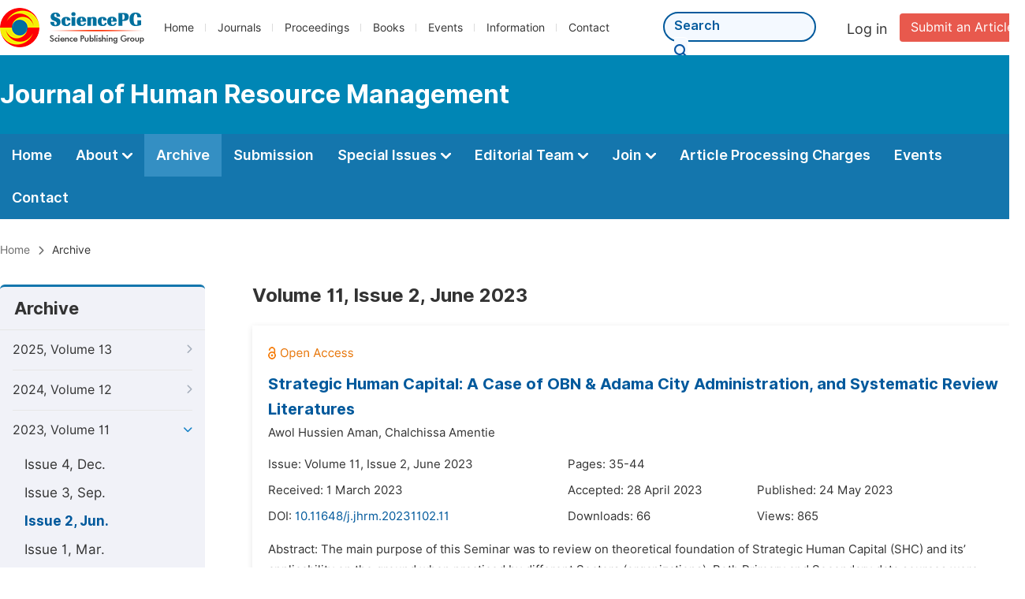

--- FILE ---
content_type: text/html;charset=UTF-8
request_url: http://jhrm.org/archive/1761102
body_size: 67118
content:
<!doctype html>
<html>
<head>
<title>Archive:: Journal of Human Resource Management:: Science Publishing Group</title>
<meta name="description" content="Read the latest articles of Journal of Human Resource Managementat Science Publishing Group.">
<meta name="Keywords" content="Journal of Human Resource Management">
<link rel="stylesheet" href="/js/bootstrap/css/bootstrap.min.css?v=20251023113648">
<head>
    
    
      <meta charset="utf-8">
      <link rel="stylesheet" type="text/css" href="/css/font.min.css?v=20251225090855">
      <link rel="stylesheet" type="text/css" href="/css/common.min.css?v=20251225090855">
      <link rel="stylesheet" type="text/css" href="/css/selectJournalForm.min.css?v=20251225090855">
      <link rel="stylesheet" href="/css/all.min.css?v=20251225090855">
      <script src="/js/jquery-1.11.3.min.js?v=20251225090855"></script>
      <script src="/js/clipboard/clipboard.min.js?v=20251225090855"></script>
      <script src="/js/common.min.js?v=20251225090855"></script>
      <script src="/js/ResizeSensor.js?v=20251225090855"></script>
      <script src="/js/sticky-sidebar.js?v=20251225090855"></script>
      <script src="/js/customsize-validate.min.js?v=20251225090855"></script>

      <script src="/ajax/libs/layer/layer.min.js?v=20251225090855"></script>
      <script src="/ajax/libs/layer/lang/en.min.js?v=20251225090855"></script>
    
    <link rel="stylesheet" type="text/css" href="/journal/css/journal_common.min.css?v=20251225090855">
    <script src="/js/layout/decorator_single_journal.min.js?v=20251225090855"></script>
  
</head>
<script src="/js/bootstrap/js/bootstrap.min.js?v=20251023113648"></script>
<link rel="stylesheet" type="text/css" href="/journal/css/journal_archive.min.css?v=20251023113648">
<script src="/journal/js/journal_archive.min.js?v=20251023113648"></script>

      <link rel="stylesheet" type="text/css" href="/journal/css/downloadValidation.min.css?v=20241122084558">
      <script type="text/javascript" src="/journal/js/downloadValidation.min.js?v=20241122084558"></script>
    
</head>

<body>
	

  <script type="text/javascript">
    if (isShowFeedback()) {
      $(".problem_feedback").show();
    }
  </script>
  <div class="header">
    <div class="spg_item">
      <div class="content clearfix">
        <div class="logo left">
          <a href="http://www.sciencepg.com/" target="_blank"><img src="/img/logo.png"></a>
        </div>
        <div class="spg_nav left">
          <ul>
            <li class="left">
              <a href="http://www.sciencepg.com/" target="_blank">Home</a>
            </li>
            <li class="left">
              <a href="http://www.sciencepg.com/journals/browse-by-subject" target="_blank">Journals</a>
            </li>
            <li class="left">
              <a href="http://www.sciencepg.com/proceedings" target="_blank">Proceedings</a>
            </li>
            <li class="left">
              <a href="http://www.sciencepg.com/books" target="_blank">Books</a>
            </li>
            <li class="left">
              <a href="http://www.sciencepg.com/events" target="_blank">Events</a>
            </li>
            <li class="left">
              <a href="http://www.sciencepg.com/information/for-authors" target="_blank">Information</a>
            </li>
            <li class="left">
              <a href="http://www.sciencepg.com/contact" target="_blank">Contact</a>
            </li>
          </ul>
        </div>
        <div class="submit_item right">
          <a href="/spg-submission" class="submit" target="_blank">Submit an Article</a>
        </div>
        <div class="single_login_item right">
          <div class="single_login_register">
            <a href="https://sso.sciencepg.com/login" target="_blank" class="single_login">
             Log in
            </a>
            <!--
            <span>|</span>
            <a th:href="${commonAddress.ssoPath + 'register'}" target="_blank">
              Register
            </a>
            -->
          </div>
        </div>
        <div class="single_search left">
          <form class="search" action="http://www.sciencepg.com/search-results" type="get" target="_blank">
            <input type="text" placeholder="Search" name="searchWord">
            <button type="submit" class="single_search_btn"><i class="fas fa-search"></i></button>
          </form>
        </div>
        
      </div>
    </div>
  </div>
  
    <div class="journal_item">
      <div class="content position">
        <div class="journal_item_box clearfix">
          <div class="journal_name_item table">
            <div>
              <a href="http://www.jhrm.org" target="_blank"><h3>Journal of Human Resource Management</h3></a>
            </div>
          </div>
          <div class="search_item table" style="display: none;">
            <form class="example" action="/static">
              <input type="text" placeholder="Search title, athors, keyword or doi" name="search">
              <button type="submit"><i class="fas fa-search"></i></button>
            </form>
          </div>
        </div>
      </div>
    </div>
  
  <div class="journal_nav_item">
    <div class="content">
      <ul class="clearfix">
        <li>
          <a class="first_nav" href="/home">Home</a>
        </li>
        <li>
          <a class="first_nav" href="/about">About <img src="/img/tranger.png"></a>
          <div class="journal_second_menu clearfix">
            <div class="col1 left">
              <div class="journal_menu_link">
                <a href="/about">Aims and Scope</a>
              </div>
              <div class="journal_menu_link">
                <a href="/abstracting-and-indexing" style="font-family: &#39;Inter SemiBold&#39;; color: #00aade;">Abstracting and Indexing</a>
              </div>
              <div class="journal_menu_link">
                <a href="/article-processing-charges">Article Processing Charges</a>
              </div>
              <div style="height: 10px;"></div>
              <div class="journal_menu_link">
                <a href="/events">AcademicEvents</a>
              </div>
            </div>
            <div class="col2 left">
              <div class="journal_menu_link">
                <a href="/submission-guidelines">Submission Guidelines</a>
              </div>
              <div class="journal_menu_link">
                <a href="/preparing-manuscript">Preparing Your Manuscript</a>
              </div>
              <div class="journal_menu_link">
                <a href="/supporting-information">Supporting Information</a>
              </div>
              <div class="journal_menu_link">
                <a href="/editorial-process">Editorial Process</a>
              </div>
              <div class="journal_menu_link">
                <a href="/manuscript-transfers">Manuscript Transfers</a>
              </div>
              <div class="journal_menu_link">
                <a href="/promoting-your-publication">Promoting Your Publication</a>
              </div>
            </div>
            <div class="col3 left">
              <div class="journal_menu_link">
                <a href="/peer-review-at-sciencepg">Peer Review at SciencePG</a>
              </div>
              <div class="journal_menu_link">
                <a href="/open-access">Open Access Policy</a>
              </div>
              <div class="journal_menu_link">
                <a href="/copyright">Copyright and Licensing</a>
              </div>
              <div class="journal_menu_link">
                <a href="/publication-ethics">Publication Ethics</a>
              </div>
            </div>
          </div>
        </li>
        <li class="active">
          <a href="/archive" class="first_nav">Archive</a>
        </li>
        <li>
          <a href="/submit-an-article" class="first_nav">Submission</a>
        </li>
        <li>
          <a href="/propose-a-special-issue" class="first_nav">Special Issues <img src="/img/tranger.png"></a>
          <div class="journal_second_menu clearfix">
            <div class="col3 left">
              <div class="journal_menu_link">
                <a href="/special-issue-guidelines">Special Issue Guidelines</a>
              </div>
              <div class="journal_menu_link">
                <a href="/propose-a-special-issue">Propose a Special Issue</a>
              </div>
              
              <div class="journal_menu_link">
                <a href="/published-special-issues">Published Special Issues</a>
              </div>
              <div class="journal_menu_link">
                <a href="/conference-special-issue">Conference Special Issue</a>
              </div>
            </div>
          </div>
        </li>
        <li>
          <a href="/editorial-team" class="first_nav">Editorial Team <img src="/img/tranger.png"></a>
          <div class="journal_second_menu clearfix">
            <div class="col3 left">
              <div class="journal_menu_link">
                
              </div>
              <div class="journal_menu_link">
                
              </div>
              <div class="journal_menu_link">
                
              </div>
              
              <!--
              <div class="journal_menu_link" th:if="${!#lists.isEmpty(editorialBoard.getSeniorsAssociateEditors())}">
                <a th:href="${'/editorial-team#Senior_Associate_Editor'}">Senior Associate Editor<th:block th:if="${editorialBoard.getSeniorsAssociateEditors().size() > 1}">s</th:block></a>
              </div>
              -->
              <div class="journal_menu_link">
                <a href="/editorial-team#Editorial_Board_Member">Editorial Board Members</a>
              </div>
              <div class="journal_menu_link">
                <a href="/editorial-team#Associate_Editor">Associate Editors</a>
              </div>
              <div class="journal_menu_link">
                <a href="/reviewers">Reviewers</a>
              </div>
            </div>
          </div>
        </li>
        <!--
        <li th:class="${(activeTabName == 'Reviewers' ? 'active' : '')}">
          <a th:href="${'/reviewers'}" class="first_nav">Reviewers <img src="/img/tranger.png"></a>
          <div class="journal_second_menu clearfix">
            <div class="col3 left">
              <div class="journal_menu_link">
                <a th:href="${'/reviewers'}">Reviewers</a>
              </div>
              <div class="journal_menu_link">
                <a th:href="${'/join-us#Become_a_Reviewer'}">Become a Reviewer</a>
              </div>
            </div>
          </div>
        </li>-->
        <li>
          <a href="/join-us" class="first_nav">Join <img src="/img/tranger.png"></a>
          <div class="journal_second_menu clearfix">
            <div class="col3 left">
              <div class="journal_menu_link">
                <a href="/join-us#Join_as_Editor-in-Chief">Join as Editor-in-Chief</a>
              </div>
              <div class="journal_menu_link">
                <a href="/join-us#Join_as_Senior_Editor">Join as Senior Editor</a>
              </div>
              <!--
              <div class="journal_menu_link">
                <a th:href="${'/join-us#Join_as_Senior_Associate_Editor'}">Join as Senior Associate Editor</a>
              </div>
              -->
              <div class="journal_menu_link">
                <a href="/join-us#Join_as_Editorial_Board_Member">Join as Editorial Board Member</a>
              </div>
              <div class="journal_menu_link">
                <a href="/join-us#Become_a_Reviewer">Become a Reviewer</a>
              </div>
              <div class="journal_menu_link">
                <a href="/join-us#Launch_a_New_Journal">Launch a New Journal</a>
              </div>
            </div>
          </div>
        </li>
        <li>
          <a href="/article-processing-charges" class="first_nav">Article Processing Charges</a>
        </li>
        <li>
          <a href="/events" class="first_nav">Events</a>
        </li>
        <li>
          <a href="/contact" class="first_nav">Contact</a>
        </li>
      </ul>
    </div>
  </div>

	
  <div class="page_nav_track" id="Back_to_top">
    <div class="content">
      <nav>
        <ul>
          <li>
            <a href="/" class="tohead">Home</a>
          </li>
          <!--<li>
            <span><i class="fas fa-chevron-right"></i></span>
            <a href="/list" class="tohead">SciencePG Journals</a>
          </li>
          <li th:if="${!#strings.isEmpty(journalID)}" th:with="journal=${@spgLayout.getJournalTopInfo(journalID)}">
            <span><i class="fas fa-chevron-right"></i></span>
            <a th:href="${'/home'}" class="tohead" th:text="${journal.getJournalTitle()}">International Journal of Clinical and Experimental Medical Sciences</a>
          </li>-->
          
          
          <li>
            <span><i class="fas fa-chevron-right"></i></span>
            Archive
          </li>
        </ul>
      </nav>
    </div>
  </div>


	<div>
		<div class="content clearfix">
			
			<div class="archive_nav left">
				<div class="archive_nav_title">
					Archive
				</div>
				<ul>
						<li class="archive_li">
							<p class="vol ">
								2025, Volume 13
								<i class="fas fa-chevron-right"></i>
							</p>
							<ol>
								<li class="issue_li">
									<a href="/archive/1761304">Issue 4, Dec.</a>

									
								</li>
								<li class="issue_li">
									<a href="/archive/1761303">Issue 3, Sep.</a>

									
								</li>
								<li class="issue_li">
									<a href="/archive/1761302">Issue 2, Jun.</a>

									
								</li>
								<li class="issue_li">
									<a href="/archive/1761301">Issue 1, Mar.</a>

									
								</li>
							</ol>
						</li>
						<li class="archive_li">
							<p class="vol ">
								2024, Volume 12
								<i class="fas fa-chevron-right"></i>
							</p>
							<ol>
								<li class="issue_li">
									<a href="/archive/1761204">Issue 4, Dec.</a>

									
								</li>
								<li class="issue_li">
									<a href="/archive/1761203">Issue 3, Sep.</a>

									
								</li>
								<li class="issue_li">
									<a href="/archive/1761202">Issue 2, Jun.</a>

									
								</li>
								<li class="issue_li">
									<a href="/archive/1761201">Issue 1, Mar.</a>

									
								</li>
							</ol>
						</li>
						<li class="archive_li">
							<p class="vol vol_active">
								2023, Volume 11
								<i class="fas fa-chevron-down"></i>
							</p>
							<ol style="display:block">
								<li class="issue_li">
									<a href="/archive/1761104">Issue 4, Dec.</a>

									
								</li>
								<li class="issue_li">
									<a href="/archive/1761103">Issue 3, Sep.</a>

									
								</li>
								<li class="issue_li">
									<a href="/archive/1761102"
									   class="issue_active">Issue 2, Jun.</a>

									
								</li>
								<li class="issue_li">
									<a href="/archive/1761101">Issue 1, Mar.</a>

									
								</li>
							</ol>
						</li>
						<li class="archive_li">
							<p class="vol ">
								2022, Volume 10
								<i class="fas fa-chevron-right"></i>
							</p>
							<ol>
								<li class="issue_li">
									<a href="/archive/1761004">Issue 4, Dec.</a>

									
								</li>
								<li class="issue_li">
									<a href="/archive/1761003">Issue 3, Sep.</a>

									
								</li>
								<li class="issue_li">
									<a href="/archive/1761002">Issue 2, Jun.</a>

									
								</li>
								<li class="issue_li">
									<a href="/archive/1761001">Issue 1, Mar.</a>

									
								</li>
							</ol>
						</li>
						<li class="archive_li">
							<p class="vol ">
								2021, Volume 9
								<i class="fas fa-chevron-right"></i>
							</p>
							<ol>
								<li class="issue_li">
									<a href="/archive/1760904">Issue 4, Dec.</a>

									
								</li>
								<li class="issue_li">
									<a href="/archive/1760903">Issue 3, Sep.</a>

									
								</li>
								<li class="issue_li">
									<a href="/archive/1760902">Issue 2, Jun.</a>

									
								</li>
								<li class="issue_li">
									<a href="/archive/1760901">Issue 1, Mar.</a>

									
								</li>
							</ol>
						</li>
						<li class="archive_li">
							<p class="vol ">
								2020, Volume 8
								<i class="fas fa-chevron-right"></i>
							</p>
							<ol>
								<li class="issue_li">
									<a href="/archive/1760804">Issue 4, Dec.</a>

									
								</li>
								<li class="issue_li">
									<a href="/archive/1760803">Issue 3, Sep.</a>

									
								</li>
								<li class="issue_li">
									<a href="/archive/1760802">Issue 2, Jun.</a>

									
								</li>
								<li class="issue_li">
									<a href="/archive/1760801">Issue 1, Mar.</a>

									
								</li>
							</ol>
						</li>
						<li class="archive_li">
							<p class="vol ">
								2019, Volume 7
								<i class="fas fa-chevron-right"></i>
							</p>
							<ol>
								<li class="issue_li">
									<a href="/archive/1760704">Issue 4, Dec.</a>

									
								</li>
								<li class="issue_li">
									<a href="/archive/1760703">Issue 3, Sep.</a>

									
								</li>
								<li class="issue_li">
									<a href="/archive/1760702">Issue 2, Jun.</a>

									
								</li>
								<li class="issue_li">
									<a href="/archive/1760701">Issue 1, Mar.</a>

									
								</li>
							</ol>
						</li>
						<li class="archive_li">
							<p class="vol ">
								2018, Volume 6
								<i class="fas fa-chevron-right"></i>
							</p>
							<ol>
								<li class="issue_li">
									<a href="/archive/1760604">Issue 4, Dec.</a>

									
								</li>
								<li class="issue_li">
									<a href="/archive/1760603">Issue 3, Sep.</a>

									
								</li>
								<li class="issue_li">
									<a href="/archive/1760602">Issue 2, Jun.</a>

									
								</li>
								<li class="issue_li">
									<a href="/archive/1760601">Issue 1, Mar.</a>

									
								</li>
							</ol>
						</li>
						<li class="archive_li">
							<p class="vol ">
								2017, Volume 5
								<i class="fas fa-chevron-right"></i>
							</p>
							<ol>
								<li class="issue_li">
									<a href="/archive/1760506">Issue 6, Dec.</a>

									
								</li>
								<li class="issue_li">
									<a href="/archive/1760505">Issue 5, Oct.</a>

									
								</li>
								<li class="issue_li">
									<a href="/archive/1760504">Issue 4, Aug.</a>

									
								</li>
								<li class="issue_li">
									<a href="/archive/1760503">Issue 3, Jun.</a>

									
								</li>
								<li class="issue_li">
									<a href="/archive/1760502">Issue 2, Apr.</a>

									
								</li>
								<li class="issue_li">
									<a href="/archive/1760501">Issue 1, Feb.</a>

									
								</li>
							</ol>
						</li>
						<li class="archive_li">
							<p class="vol ">
								2016, Volume 4
								<i class="fas fa-chevron-right"></i>
							</p>
							<ol>
								<li class="issue_li">
									<a href="/archive/1760406">Issue 6, Dec.</a>

									
								</li>
								<li class="issue_li">
									<a href="/archive/1760405">Issue 5, Oct.</a>

									
								</li>
								<li class="issue_li">
									<a href="/archive/1760404">Issue 4, Aug.</a>

									
								</li>
								<li class="issue_li">
									<a href="/archive/1760403">Issue 3, Jun.</a>

									
								</li>
								<li class="issue_li">
									<a href="/archive/1760402">Issue 2, Apr.</a>

									
								</li>
								<li class="issue_li">
									<a href="/archive/1760401">Issue 1, Feb.</a>

									
								</li>
							</ol>
						</li>
						<li class="archive_li">
							<p class="vol ">
								2015, Volume 3
								<i class="fas fa-chevron-right"></i>
							</p>
							<ol>
								<li class="issue_li">
									<a href="/archive/1760306">Issue 6, Dec.</a>

									
								</li>
								<li class="issue_li">
									<a href="/archive/1760305">Issue 5, Oct.</a>

									
								</li>
								<li class="issue_li">
									<a href="/archive/1760304">Issue 4, Aug.</a>

									
								</li>
								<li class="issue_li">
									<a href="/archive/1760303">Issue 3, Jun.</a>

									
								</li>
								<li class="issue_li">
									<a href="/archive/1760302">Issue 2, Apr.</a>

									
								</li>
								<li class="issue_li">
									<a href="/archive/176002">Issue 2-1, Apr.</a>

									
								</li>
								<li class="issue_li">
									<a href="/archive/1760301">Issue 1, Feb.</a>

									
								</li>
							</ol>
						</li>
						<li class="archive_li">
							<p class="vol ">
								2014, Volume 2
								<i class="fas fa-chevron-right"></i>
							</p>
							<ol>
								<li class="issue_li">
									<a href="/archive/176001">Issue 6-1, Dec.</a>

									
								</li>
								<li class="issue_li">
									<a href="/archive/1760204">Issue 4, Aug.</a>

									
								</li>
								<li class="issue_li">
									<a href="/archive/1760203">Issue 3, Jun.</a>

									
								</li>
								<li class="issue_li">
									<a href="/archive/1760202">Issue 2, Apr.</a>

									
								</li>
								<li class="issue_li">
									<a href="/archive/1760201">Issue 1, Feb.</a>

									
								</li>
							</ol>
						</li>
						<li class="archive_li">
							<p class="vol ">
								2013, Volume 1
								<i class="fas fa-chevron-right"></i>
							</p>
							<ol>
								<li class="issue_li">
									<a href="/archive/1760104">Issue 4, Dec.</a>

									
								</li>
								<li class="issue_li">
									<a href="/archive/1760103">Issue 3, Oct.</a>

									
								</li>
								<li class="issue_li">
									<a href="/archive/1760102">Issue 2, Aug.</a>

									
								</li>
								<li class="issue_li">
									<a href="/archive/1760101">Issue 1, Jun.</a>

									
								</li>
							</ol>
						</li>
					</ul>
			</div>

			<div class="right_content right">
				<h2>Volume 11, Issue 2, June 2023</h2>
				<input type="hidden" value="https://w.sciencepublishinggroup.com/" id="totalizationUrl">
				<div class="article_list">
					<ul>
							<li>
								<img src="/img/oa.png" class="oa_icon">
								<p class="article_title"><a href="/article/10.11648/j.jhrm.20231102.11" target="_blank">Strategic Human Capital: A Case of OBN & Adama City Administration, and Systematic Review Literatures</a></p>

								<div class="info_div clearfix">
									<p class="authors">
										
											
											
												<span style="display: inline-block;">Awol Hussien Aman,</span>
											
										
											
											
												<span style="display: inline-block;">Chalchissa Amentie</span>
											
										
									</p>
								</div>
								<div class="info_div clearfix">
									<div class="col_1">
										Issue:
										Volume 11, Issue 2, June 2023
									</div>
									<div class="col_2">
										Pages:
										35-44
									</div>
								</div>
								<div class="info_div clearfix">
									<div class="col_1">Received:
										1 March 2023
									</div>
									<div class="col_2">Accepted:
										28 April 2023
									</div>
									<div class="col_3">Published:
										24 May 2023
									</div>
								</div>
								<div class="info_div clearfix totalizationInfo" data="10079669">
									
										
											<div class="col_1">
												DOI:
												<a href="https://doi.org/10.11648/j.jhrm.20231102.11" target="_blank">10.11648/j.jhrm.20231102.11</a>
												
											</div>

											<div class="col_2">Downloads: <span id="spanDownloads-10079669" class="spanDownloads"></span></div>
											<div class="col_3">Views: <span class="spanViews"></span></div>
										

										
									
								</div>
								
								<div class="abstract">
									
									
										<span class="all" style="display: none;">Abstract: The main purpose of this Seminar was to review on theoretical foundation of Strategic Human Capital (SHC) and its’ applicability on the ground when practiced by different Sectors (organizations). Both Primary and Secondary data sources were employed to review and Analysis. The Data obtained from both Sources were discussed in detail and Analyzed comparatively. This help to identify the status of Strategic Human Capital practicing at sectors’ level and the association of Theory. As the result of literature review indicated SHC is composed of three Strategic elements (Human Capital, Social Capital and Organizational Capital) in which all are worked in integration to achieve any desire of organizational success. Similarly, the result of Survey’s finding was revealed, there is direct relationship between all independent variables and dependent variable. The practice of human capital support for practicing social capital’s as well as Organizational Capital. As the Results of linear regression analysis was indicated 65.7% variance in Organizational Success can be predicted from the combination of all independent dimensions. The result also shows that F=51.516 at p<0.05 statistically significant. On other hand, Social capital theory implies that social resources have important direct and indirect effects. As survey analysis indicated the Social Capital is the most influential factor that significantly affect the organization success with a beta value (beta = 0.334, t=2.287), at 95% confidence level (p < 0.05). Furthermore, as data reviewed was indicated Organizational capital is the institutionalized knowledge possessed by an organization that is stored in databases and manuals which retained with the help of information technology on readily accessible and easily extended databases. Therefore, organizations need to give special concern to all independent attributes. The little improvement they made to their employees in practices and the development of systems; the employees were started becoming hard worker and have gratified with their organizations’ and, similarly the organizations can able to achieve its desired success with the help of its employees.</span>
										<span class="part">Abstract: The main purpose of this Seminar was to review on theoretical foundation of Strategic Human Capital (SHC) and its’ applicability on the ground when practiced by different Sectors (organizations). Both Primary and Secondary data sources were employed to review and Analysis. The Data obtained from both Sources were discussed in detail and Analyzed co...</span>
										<span class="more" style="text-decoration: underline;">Show More</span>
									
								</div>

								<div class="operate_button clearfix">
									<a href="https://article.sciencepublishinggroup.com/pdf/jhrm.20231102.11" target="_blank" class="left"
									   onclick="downLoadArticle(10079669, &quot;https:\/\/w.sciencepublishinggroup.com\/&quot;, &#39;.spanDownloads&#39;, &quot;https:\/\/article.sciencepublishinggroup.com\/&quot;, &quot;pdf\/jhrm.20231102.11&quot;, true)"
									>
										<div>
											<span class="buttton_icon download"><i class="fas fa-arrow-down" /></i></span><span class="btn_name">Download PDF</span>
										</div>
									</a>

									

									<a href="/article/10.11648/j.jhrm.20231102.11" target="_blank" class="left">
										<div>
											<span class="buttton_icon view"><i class="fas fa-eye"></i></span><span class="btn_name">View Online</span>
										</div>
									</a>
								</div>
							</li>
							<li>
								<img src="/img/oa.png" class="oa_icon">
								<p class="article_title"><a href="/article/10.11648/j.jhrm.20231102.12" target="_blank">Development in the Garment and Textile Industry in Bangladesh: A Changing Global Environment</a></p>

								<div class="info_div clearfix">
									<p class="authors">
										
											
											
												<span style="display: inline-block;">Md Asaduzzaman Khan,</span>
											
										
											
											
												<span style="display: inline-block;">Katharine Brymer</span>
											
										
									</p>
								</div>
								<div class="info_div clearfix">
									<div class="col_1">
										Issue:
										Volume 11, Issue 2, June 2023
									</div>
									<div class="col_2">
										Pages:
										45-56
									</div>
								</div>
								<div class="info_div clearfix">
									<div class="col_1">Received:
										17 March 2023
									</div>
									<div class="col_2">Accepted:
										2 May 2023
									</div>
									<div class="col_3">Published:
										29 May 2023
									</div>
								</div>
								<div class="info_div clearfix totalizationInfo" data="10080015">
									
										
											<div class="col_1">
												DOI:
												<a href="https://doi.org/10.11648/j.jhrm.20231102.12" target="_blank">10.11648/j.jhrm.20231102.12</a>
												
											</div>

											<div class="col_2">Downloads: <span id="spanDownloads-10080015" class="spanDownloads"></span></div>
											<div class="col_3">Views: <span class="spanViews"></span></div>
										

										
									
								</div>
								
								<div class="abstract">
									
									
										<span class="all" style="display: none;">Abstract: The reason for writing this paper is to identify the development in the garment & textile (G&T) industry in Bangladesh after the Rana Plaza distaster on 26<sup>th</sup> April, 2013. This paper charts the development of Human Resource Management (HRM) / Industrial Relations (IR) practices within the G&T industry in Bangladesh after the Rana Plaza disaster. The changes in HRM / IR are arguably rooted in the so-called Rana Plaza disaster, which left 2500 people injured and 1,134 dead. The study has adopted a triangulation technique (structured and open-ended interviews) to validate the data collected. The entire process of data coding was done manually. With regards to health & safety issues, the findings suggest that Western international managers show a higher level of awareness than non-Western international managers. In line with HRM practices, the Multinational Companies (MNCs) provide an exemplar of the introduction of corporate HRM policies in the G&T industry in Bangladesh. The study also found that Western international managers follow different HR policies but they have limited presence compared to the non-Western international managers. The study used a questionnaire in the ‘Bangla’ language for factory workers. This was because the workforces are generally not educated. The trade union officials and government officials also had a limited capacity in the use of language other than ‘Bangla’ and preferred to communicate in their native language. The suggestions that is driven from this research include a) the international managers could provide support for trade union officials to improve the workers capability through a workers education programme, b) the MNCs could encourage their workers to form a trade union, c) the non-Western international managers may benefit from a special training program for health & safety issues within a multicultural setting. The findings of this research would benefit a number of stakeholders that consist of employers, employers’ associations, government, country policy makers, international organisations and NGO’s.</span>
										<span class="part">Abstract: The reason for writing this paper is to identify the development in the garment & textile (G&T) industry in Bangladesh after the Rana Plaza distaster on 26<sup>th</sup> April, 2013. This paper charts the development of Human Resource Management (HRM) / Industrial Relations (IR) practices within the G&T industry in Bangladesh after the Rana Plaza disaster. The...</span>
										<span class="more" style="text-decoration: underline;">Show More</span>
									
								</div>

								<div class="operate_button clearfix">
									<a href="https://article.sciencepublishinggroup.com/pdf/jhrm.20231102.12" target="_blank" class="left"
									   onclick="downLoadArticle(10080015, &quot;https:\/\/w.sciencepublishinggroup.com\/&quot;, &#39;.spanDownloads&#39;, &quot;https:\/\/article.sciencepublishinggroup.com\/&quot;, &quot;pdf\/jhrm.20231102.12&quot;, true)"
									>
										<div>
											<span class="buttton_icon download"><i class="fas fa-arrow-down" /></i></span><span class="btn_name">Download PDF</span>
										</div>
									</a>

									

									<a href="/article/10.11648/j.jhrm.20231102.12" target="_blank" class="left">
										<div>
											<span class="buttton_icon view"><i class="fas fa-eye"></i></span><span class="btn_name">View Online</span>
										</div>
									</a>
								</div>
							</li>
							<li>
								<img src="/img/oa.png" class="oa_icon">
								<p class="article_title"><a href="/article/10.11648/j.jhrm.20231102.13" target="_blank">Impact of Sustainable Human Resource Management Practices on Employees Professional Development</a></p>

								<div class="info_div clearfix">
									<p class="authors">
										
											
											
												<span style="display: inline-block;">Muhammad Hassaan,</span>
											
										
											
											
												<span style="display: inline-block;">Shumaila Bibi</span>
											
										
									</p>
								</div>
								<div class="info_div clearfix">
									<div class="col_1">
										Issue:
										Volume 11, Issue 2, June 2023
									</div>
									<div class="col_2">
										Pages:
										57-65
									</div>
								</div>
								<div class="info_div clearfix">
									<div class="col_1">Received:
										22 February 2023
									</div>
									<div class="col_2">Accepted:
										9 May 2023
									</div>
									<div class="col_3">Published:
										20 June 2023
									</div>
								</div>
								<div class="info_div clearfix totalizationInfo" data="10079547">
									
										
											<div class="col_1">
												DOI:
												<a href="https://doi.org/10.11648/j.jhrm.20231102.13" target="_blank">10.11648/j.jhrm.20231102.13</a>
												
											</div>

											<div class="col_2">Downloads: <span id="spanDownloads-10079547" class="spanDownloads"></span></div>
											<div class="col_3">Views: <span class="spanViews"></span></div>
										

										
									
								</div>
								
								<div class="abstract">
									
									
										<span class="all" style="display: none;">Abstract: Little insight concerning if and how effective human resource management (HRM), such as improved employee performance and their professional development, which result in better and more long-lasting outcomes, has been produced by the research that has already been published. The present study is about to understand the connection between human Resource Practices that have an influence on professional development toward individual performance. These practices have a constructive impact on the increase of employee satisfaction, professional development and it mean that it has desirable performance to achieve while performing a task, duty and share knowledge about professional line. We inspect the following Human Resources Practices: (1) security; (2) recruitment and selection; (3) compensation package/policy; (4) promotion; (5) Performance management; (6) rewards and these SHRM practices involve in providing opportunities for learning and to develop their professional life. The result of this study will provide overall support for Human resource practices. The results show that employing sustainable HRM practices like job security and compensation has a good and positive impact on employees' professional growth and allow employees to advance their professional careers. This study reveals a serial relay mechanism by which sustainable HRM practices boost employee performance and employee professional life development, with its theoretical and practical consequences.</span>
										<span class="part">Abstract: Little insight concerning if and how effective human resource management (HRM), such as improved employee performance and their professional development, which result in better and more long-lasting outcomes, has been produced by the research that has already been published. The present study is about to understand the connection between human Reso...</span>
										<span class="more" style="text-decoration: underline;">Show More</span>
									
								</div>

								<div class="operate_button clearfix">
									<a href="https://article.sciencepublishinggroup.com/pdf/jhrm.20231102.13" target="_blank" class="left"
									   onclick="downLoadArticle(10079547, &quot;https:\/\/w.sciencepublishinggroup.com\/&quot;, &#39;.spanDownloads&#39;, &quot;https:\/\/article.sciencepublishinggroup.com\/&quot;, &quot;pdf\/jhrm.20231102.13&quot;, true)"
									>
										<div>
											<span class="buttton_icon download"><i class="fas fa-arrow-down" /></i></span><span class="btn_name">Download PDF</span>
										</div>
									</a>

									

									<a href="/article/10.11648/j.jhrm.20231102.13" target="_blank" class="left">
										<div>
											<span class="buttton_icon view"><i class="fas fa-eye"></i></span><span class="btn_name">View Online</span>
										</div>
									</a>
								</div>
							</li>
							<li>
								<img src="/img/oa.png" class="oa_icon">
								<p class="article_title"><a href="/article/10.11648/j.jhrm.20231102.14" target="_blank">An Assessment of the Factors Influencing High Employee Turnover in the Zambia Police Service: A Case Study of Zambia Police Service Headquarters</a></p>

								<div class="info_div clearfix">
									<p class="authors">
										
											
											
												<span style="display: inline-block;">Chaste Nsama,</span>
											
										
											
											
												<span style="display: inline-block;">Michael Lumai</span>
											
										
									</p>
								</div>
								<div class="info_div clearfix">
									<div class="col_1">
										Issue:
										Volume 11, Issue 2, June 2023
									</div>
									<div class="col_2">
										Pages:
										66-69
									</div>
								</div>
								<div class="info_div clearfix">
									<div class="col_1">Received:
										6 May 2023
									</div>
									<div class="col_2">Accepted:
										1 June 2023
									</div>
									<div class="col_3">Published:
										20 June 2023
									</div>
								</div>
								<div class="info_div clearfix totalizationInfo" data="10081087">
									
										
											<div class="col_1">
												DOI:
												<a href="https://doi.org/10.11648/j.jhrm.20231102.14" target="_blank">10.11648/j.jhrm.20231102.14</a>
												
											</div>

											<div class="col_2">Downloads: <span id="spanDownloads-10081087" class="spanDownloads"></span></div>
											<div class="col_3">Views: <span class="spanViews"></span></div>
										

										
									
								</div>
								
								<div class="abstract">
									
									
										<span class="all" style="display: none;">Abstract: Today's workers are unique. The good, experienced, and skilled people are not the ones who lack good opportunities. if they are unsatisfied with their existing employers or their jobs as a result of a lack of prospects for promotion, low pay, and other circumstances. They move on to the following. As a result, businesses lose the resources they invested in to rivals, lose corporate memory, and current employees' morale also suffers. Employers must consequently do a great job of inspiring their staff, especially the talented and seasoned ones. The study on factors influencing high employee turnover in the Zambia Police Service using the Expectancy theory and Herzberg Two Factor Theory is essential. The study was conducted at Zambia Police Service Headquarters in Lusaka. A questionnaire was utilized to gather the necessary data for the study, which used a mixed method research design. The gathered data was coded, quantified, and subjected to both quantitative and qualitative analysis. Utilizing the statistical package for social sciences (SPSS), quantitative data was examined. The study's principal conclusions were that; employees were motivated by Job security, followed by a good and competitive salary, career advancement, training and career development and recognition and performance appraisal system which are good. The study recommended that the Police High Command must give proper remuneration to the officers in order to retain them for a long period of time; the officers are feeling over burden towards the workload. Thus, the Zambia Police Service should focus on their smooth workload to reduce the stress on the officers, the relationship between senior officers and junior officers should improve.</span>
										<span class="part">Abstract: Today's workers are unique. The good, experienced, and skilled people are not the ones who lack good opportunities. if they are unsatisfied with their existing employers or their jobs as a result of a lack of prospects for promotion, low pay, and other circumstances. They move on to the following. As a result, businesses lose the resources they inv...</span>
										<span class="more" style="text-decoration: underline;">Show More</span>
									
								</div>

								<div class="operate_button clearfix">
									<a href="https://article.sciencepublishinggroup.com/pdf/jhrm.20231102.14" target="_blank" class="left"
									   onclick="downLoadArticle(10081087, &quot;https:\/\/w.sciencepublishinggroup.com\/&quot;, &#39;.spanDownloads&#39;, &quot;https:\/\/article.sciencepublishinggroup.com\/&quot;, &quot;pdf\/jhrm.20231102.14&quot;, true)"
									>
										<div>
											<span class="buttton_icon download"><i class="fas fa-arrow-down" /></i></span><span class="btn_name">Download PDF</span>
										</div>
									</a>

									

									<a href="/article/10.11648/j.jhrm.20231102.14" target="_blank" class="left">
										<div>
											<span class="buttton_icon view"><i class="fas fa-eye"></i></span><span class="btn_name">View Online</span>
										</div>
									</a>
								</div>
							</li>
							<li>
								<img src="/img/oa.png" class="oa_icon">
								<p class="article_title"><a href="/article/10.11648/j.jhrm.20231102.15" target="_blank">Impact of Talent Management on Employee's Pay and Compensations</a></p>

								<div class="info_div clearfix">
									<p class="authors">
										
											
											
												<span style="display: inline-block;">Narantsatsral Yura,</span>
											
										
											
											
												<span style="display: inline-block;">Ayush Andryei,</span>
											
										
											
											
												<span style="display: inline-block;">Delgernasan Mishig</span>
											
										
									</p>
								</div>
								<div class="info_div clearfix">
									<div class="col_1">
										Issue:
										Volume 11, Issue 2, June 2023
									</div>
									<div class="col_2">
										Pages:
										70-77
									</div>
								</div>
								<div class="info_div clearfix">
									<div class="col_1">Received:
										2 March 2023
									</div>
									<div class="col_2">Accepted:
										24 March 2023
									</div>
									<div class="col_3">Published:
										27 June 2023
									</div>
								</div>
								<div class="info_div clearfix totalizationInfo" data="10079680">
									
										
											<div class="col_1">
												DOI:
												<a href="https://doi.org/10.11648/j.jhrm.20231102.15" target="_blank">10.11648/j.jhrm.20231102.15</a>
												
											</div>

											<div class="col_2">Downloads: <span id="spanDownloads-10079680" class="spanDownloads"></span></div>
											<div class="col_3">Views: <span class="spanViews"></span></div>
										

										
									
								</div>
								
								<div class="abstract">
									
									
										<span class="all" style="display: none;">Abstract: As part of a policy to attract skilled workers to the 21st century, talent management has been implemented and addressed in the entire total rewards system. There is a need to integrate talent pool (resources) and succession pools effectively into the total rewards system in the implementation of talent management. Therefore, the aim is to study the experience of foreign and domestic organizations implementing talent management in conjunction with the total rewards system, and to study the importance of hiring highly skilled employees with retein and engagement, properly evaluating and rewarding them, and opportunities to be productive. Many methodologies were used in the report and are described below. These include: “9 grid boxes for talent management and talent identification”, CIPD (Chartered Institute of Personnel and Development) Professional Map, Professional Standards V2.4 Skills Dictionary, “Skill Matrix” (2020), Balanced Scorecard (BSC), Mercer CED (Cullen Egan Dell), Will Tower Watson, AIHR-total rewards system, Decision No. 15 of the National Tripartite Committee on Labor and Social Consent, November 3, 2014, The methods of 100 ILO conventions were used. Result is a In order to integrate the Total rewards system with Talent management, it was concluded that it needs to be effectively implemented in accordance with the business characteristics of each organization and the position, diversity and generational characteristics of employees. Conclution is a Developed a methodology to study and evaluate the talent management of major Mongolian organization. Based on this, the ability to use talents and skills to reward employees of the organization is identified.</span>
										<span class="part">Abstract: As part of a policy to attract skilled workers to the 21st century, talent management has been implemented and addressed in the entire total rewards system. There is a need to integrate talent pool (resources) and succession pools effectively into the total rewards system in the implementation of talent management. Therefore, the aim is to study th...</span>
										<span class="more" style="text-decoration: underline;">Show More</span>
									
								</div>

								<div class="operate_button clearfix">
									<a href="https://article.sciencepublishinggroup.com/pdf/jhrm.20231102.15" target="_blank" class="left"
									   onclick="downLoadArticle(10079680, &quot;https:\/\/w.sciencepublishinggroup.com\/&quot;, &#39;.spanDownloads&#39;, &quot;https:\/\/article.sciencepublishinggroup.com\/&quot;, &quot;pdf\/jhrm.20231102.15&quot;, true)"
									>
										<div>
											<span class="buttton_icon download"><i class="fas fa-arrow-down" /></i></span><span class="btn_name">Download PDF</span>
										</div>
									</a>

									

									<a href="/article/10.11648/j.jhrm.20231102.15" target="_blank" class="left">
										<div>
											<span class="buttton_icon view"><i class="fas fa-eye"></i></span><span class="btn_name">View Online</span>
										</div>
									</a>
								</div>
							</li>
							<li>
								<img src="/img/oa.png" class="oa_icon">
								<p class="article_title"><a href="/article/10.11648/j.jhrm.20231102.16" target="_blank">Effect of Demographic Factors on Employee Retention in Nepalese Commercial Banks</a></p>

								<div class="info_div clearfix">
									<p class="authors">
										
											
											
												<span style="display: inline-block;">Rabin Subedi,</span>
											
										
											
											
												<span style="display: inline-block;">Surendra Neupane,</span>
											
										
											
											
												<span style="display: inline-block;">Sateesh Kumar Ojha</span>
											
										
									</p>
								</div>
								<div class="info_div clearfix">
									<div class="col_1">
										Issue:
										Volume 11, Issue 2, June 2023
									</div>
									<div class="col_2">
										Pages:
										78-84
									</div>
								</div>
								<div class="info_div clearfix">
									<div class="col_1">Received:
										29 January 2023
									</div>
									<div class="col_2">Accepted:
										5 June 2023
									</div>
									<div class="col_3">Published:
										27 June 2023
									</div>
								</div>
								<div class="info_div clearfix totalizationInfo" data="10079052">
									
										
											<div class="col_1">
												DOI:
												<a href="https://doi.org/10.11648/j.jhrm.20231102.16" target="_blank">10.11648/j.jhrm.20231102.16</a>
												
											</div>

											<div class="col_2">Downloads: <span id="spanDownloads-10079052" class="spanDownloads"></span></div>
											<div class="col_3">Views: <span class="spanViews"></span></div>
										

										
									
								</div>
								
								<div class="abstract">
									
									
										<span class="all" style="display: none;">Abstract: Human resource management is an indispensable area in the field of management. It is carried out in order to maximize the efficiency of both employees as well as organization. It is a process, which comprises of the acquisition, development, motivation and maintenance of human resource in the organization. Retention of skillful and experience employees is crucial for survive, growth and development of an organization. Retention issues is the hot issues especially in Nepalese banking sector. This study examines the impact of demographic factors on retention of employees in Nepalese commercial bank. Commercial banks of Nepal were selected for the research, which is progressive and growing market for financial institutions. The primary data were collected through questionnaire from 400 respondents selected through simple random sampling. The study is based on dichotomous sand 5- point Likert scale questionnaire. Employees gender, age, income level, marital status, current position, job status, residential status, income level, academic qualification is taken as an independent variable whereas employee retention as dependent variable of the study. The collected data were analyzed through SPSS. Chi-square test is used to know the relationship between the independent and dependent variable. It is concluded that demographic factors such as age, marital status, academic qualifications, numbers of earning family members, residential status, monthly income, current position, experience, have relatively significant relationship with employee retention. However, only two demographic variables i.e. job status and gender did not have relationship with employee retention. Furthermore, the study contributes to the formulation of appropriate policies and guidelines to retain employees in Nepal's commercial banks.</span>
										<span class="part">Abstract: Human resource management is an indispensable area in the field of management. It is carried out in order to maximize the efficiency of both employees as well as organization. It is a process, which comprises of the acquisition, development, motivation and maintenance of human resource in the organization. Retention of skillful and experience emplo...</span>
										<span class="more" style="text-decoration: underline;">Show More</span>
									
								</div>

								<div class="operate_button clearfix">
									<a href="https://article.sciencepublishinggroup.com/pdf/jhrm.20231102.16" target="_blank" class="left"
									   onclick="downLoadArticle(10079052, &quot;https:\/\/w.sciencepublishinggroup.com\/&quot;, &#39;.spanDownloads&#39;, &quot;https:\/\/article.sciencepublishinggroup.com\/&quot;, &quot;pdf\/jhrm.20231102.16&quot;, true)"
									>
										<div>
											<span class="buttton_icon download"><i class="fas fa-arrow-down" /></i></span><span class="btn_name">Download PDF</span>
										</div>
									</a>

									

									<a href="/article/10.11648/j.jhrm.20231102.16" target="_blank" class="left">
										<div>
											<span class="buttton_icon view"><i class="fas fa-eye"></i></span><span class="btn_name">View Online</span>
										</div>
									</a>
								</div>
							</li>
							<li>
								<img src="/img/oa.png" class="oa_icon">
								<p class="article_title"><a href="/article/10.11648/j.jhrm.20231102.17" target="_blank">The Association of Physical Activity and Work Engagement Among Participants in an Employee Wellness Program</a></p>

								<div class="info_div clearfix">
									<p class="authors">
										
											
											
												<span style="display: inline-block;">Victor Tringali,</span>
											
										
											
											
												<span style="display: inline-block;">Charles Andrew King,</span>
											
										
											
											
												<span style="display: inline-block;">Robert Siebers,</span>
											
										
											
											
												<span style="display: inline-block;">Megan Hall</span>
											
										
									</p>
								</div>
								<div class="info_div clearfix">
									<div class="col_1">
										Issue:
										Volume 11, Issue 2, June 2023
									</div>
									<div class="col_2">
										Pages:
										85-90
									</div>
								</div>
								<div class="info_div clearfix">
									<div class="col_1">Received:
										1 June 2023
									</div>
									<div class="col_2">Accepted:
										16 June 2023
									</div>
									<div class="col_3">Published:
										27 June 2023
									</div>
								</div>
								<div class="info_div clearfix totalizationInfo" data="10081695">
									
										
											<div class="col_1">
												DOI:
												<a href="https://doi.org/10.11648/j.jhrm.20231102.17" target="_blank">10.11648/j.jhrm.20231102.17</a>
												
											</div>

											<div class="col_2">Downloads: <span id="spanDownloads-10081695" class="spanDownloads"></span></div>
											<div class="col_3">Views: <span class="spanViews"></span></div>
										

										
									
								</div>
								
								<div class="abstract">
									
									
										<span class="all" style="display: none;">Abstract: Work engagement has been linked with employee health and work performance outcomes making it an area of attention within the field of human resources management. However, work engagement among the US workforce has declined in recent years. Literature suggests physical activity may play a role in improving work engagement, which has raised interest among human resources and workplace health professionals. Employee wellness programs are uniquely situated to promote a physically active workforce. Therefore, the primary aim of this study was to examine the relationship between physical activity and work engagement among employee wellness program participants at a public university. A secondary aim was to examine the relationship between strength training exercise and work engagement. We analyzed data on work engagement, and physical activity from a survey completed by 6,923 employee wellness program participants at public university. We defined respondents as physically active (PA) if their combined moderate to vigorous exercise met or exceeded 30 minutes on at least three days per week. All others were defined as inactive (IA). Respondents were defined as strength trained (ST) if they reported muscle strengthening exercise on two or more days per week, while all others were defined as untrained (UT). Work engagement score was based on responses to the three-item Utrecht Work Engagement Scale (UWES-3). We performed two-tailed t-tests to determine differences in mean work engagement scores between the physically active (PA) and inactive (IA) groups and between the strength trained (ST) and untrained (UT) groups. Differences in work engagement scores were statistically significant (p < 0.0001), with higher scores observed in the PA group (11.987) compared to the IA group (11.025). Differences in scores between the ST group and UT group were also statistically significant (p < 0.0001), with higher scores observed in the ST group (12.132) compared to the UT group (11.446). The findings from this study support earlier research and suggest promotion of physical activity and strength training may be a potential strategy to improve work engagement. Workplace health promotion and human resources professionals should consider the information gleaned from this evaluation to help them optimize human capital and business outcomes.</span>
										<span class="part">Abstract: Work engagement has been linked with employee health and work performance outcomes making it an area of attention within the field of human resources management. However, work engagement among the US workforce has declined in recent years. Literature suggests physical activity may play a role in improving work engagement, which has raised interest ...</span>
										<span class="more" style="text-decoration: underline;">Show More</span>
									
								</div>

								<div class="operate_button clearfix">
									<a href="https://article.sciencepublishinggroup.com/pdf/jhrm.20231102.17" target="_blank" class="left"
									   onclick="downLoadArticle(10081695, &quot;https:\/\/w.sciencepublishinggroup.com\/&quot;, &#39;.spanDownloads&#39;, &quot;https:\/\/article.sciencepublishinggroup.com\/&quot;, &quot;pdf\/jhrm.20231102.17&quot;, true)"
									>
										<div>
											<span class="buttton_icon download"><i class="fas fa-arrow-down" /></i></span><span class="btn_name">Download PDF</span>
										</div>
									</a>

									

									<a href="/article/10.11648/j.jhrm.20231102.17" target="_blank" class="left">
										<div>
											<span class="buttton_icon view"><i class="fas fa-eye"></i></span><span class="btn_name">View Online</span>
										</div>
									</a>
								</div>
							</li>
						</ul>
				</div>
			</div>
		</div>


		
      <div class="modal fade" id="downloadValidationModal" tabindex="-1" aria-labelledby="exampleModalScrollableTitle" aria-hidden="true">
        <div class="modal-dialog modal-dialog-scrollable modal-lg modal-dialog-centered">
          <div class="modal-content">
            <div class="modal-header">
              <h5 class="modal-title">Verification Code</h5>
              <button type="button" class="close" data-dismiss="modal" aria-label="Close">
                <span aria-hidden="true">&times;</span>
              </button>
            </div>
            <div class="modal-body">
              <div class="code_item">
                <input type="hidden" id="downloadValidationVisitId" value="3a00fee3-3614-4af8-812f-a06abf311841">
                <input type="hidden" id="downloadValidationUrl" value="https://article.sciencepublishinggroup.com/">
                <input type="hidden" id="downloadValidationWebsite">
                <input type="text" id="downloadValidationCode" name="downloadValidationCode" class="fm_code" maxlength="10" onkeyup="hideError(this, '.pCodeError,.pVerificationCodeError')" placeholder="Please type captcha">
                <img src="https://article.sciencepublishinggroup.com/captcha/captchaImage?type=math&amp;visitId=3a00fee3-3614-4af8-812f-a06abf311841" onclick="downloadValidation.fun.refreshCaptcha()" id="downloadValidationCaptcha" class="vercode">
                <a class="renew" onclick="downloadValidation.fun.refreshCaptcha()">Renew</a>
                <p class="error pCodeError" style="display: none;"><i class="fas fa-exclamation-triangle"></i>The captcha is required.</p>
                <p class="error pVerificationCodeError" style="display: none;"><i class="fas fa-exclamation-triangle"></i>Captcha is not valid.</p>
              </div>
            </div>
            <div class="modal-footer">
              <button type="button" class="btn btn-primary confirm-btn" onclick="downloadValidation.fun.downloadArticle()">Confirm</button>
              <button type="button" class="btn btn-secondary" data-dismiss="modal">Cancel</button>
            </div>
          </div>
        </div>
      </div>
    
	</div>

	
      <div class="footer">
        <div class="content clearfix">
          <div class="foot_item" style="width:405px;">
            <p class="foot_p"><a href="http://www.sciencepg.com/about-sciencepg" target="_blank">About Us</a></p>
            <p class="foot_about"><a href="http://www.sciencepg.com/about-sciencepg" target="_blank">Science Publishing Group (SciencePG) is an Open Access publisher, with more than 300 online, peer-reviewed journals covering a wide range of academic disciplines.</a></p>
            <p class="foot_more_link"><a href="http://www.sciencepg.com/about-sciencepg" target="_blank" class="foot_about_more">Learn More About SciencePG <i class="fas fa-angle-right"></i></a></p>
            <div class="foot_logo">
              <a href="http://www.sciencepg.com/" target="_blank"><img src="/img/foot_logo.png"></a>
            </div>
          </div>
          <div class="foot_item">
            <p class="foot_p">Products</p>
            <div class="foot_link">
              <ul>
                <li>
                  <a href="http://www.sciencepg.com/journals/browse-by-subject" target="_blank">Journals</a>
                </li>
                <li>
                  <a href="http://www.sciencepg.com/special-issues/ongoing" target="_blank">Special Issues</a>
                </li>
                <li>
                  <a href="http://www.sciencepg.com/proceedings" target="_blank">Proceedings</a>
                </li>
                <li>
                  <a href="http://www.sciencepg.com/books" target="_blank">Books</a>
                </li>
                <li>
                  <a href="https://www.academicevents.org" target="_blank">AcademicEvents</a>
                </li>
                <li>
                  <a href="https://scholarprofiles.com/" target="_blank">ScholarProfiles</a>
                </li>
              </ul>
            </div>
          </div>
          <div class="foot_item" style="margin-right: 40px;">
            <p class="foot_p">Information</p>
            <div class="foot_link">
              <ul>
                <li>
                  <a href="http://www.sciencepg.com/information/for-authors" target="_blank">For Authors</a>
                </li>
                <li>
                  <a href="http://www.sciencepg.com/information/for-reviewers" target="_blank">For Reviewers</a>
                </li>
                <li>
                  <a href="http://www.sciencepg.com/information/for-editors" target="_blank">For Editors</a>
                </li>
                <li>
                  <a href="http://www.sciencepg.com/information/for-conference-organizers" target="_blank">For Conference Organizers</a>
                </li>
                <li>
                  <a href="http://www.sciencepg.com/information/for-librarians" target="_blank">For Librarians</a>
                </li>

              </ul>
            </div>
          </div>
          <div class="foot_item" style="margin-top:34px;">
            <div class="foot_link">
              <ul>
                <li>
                  <a href="http://www.sciencepg.com/special-issues/guidelines" target="_blank">Special Issues Guidelines</a>
                </li>
                <li>
                  <a href="http://www.sciencepg.com/information/editorial-process" target="_blank">Editorial Process</a>
                </li>
                <li>
                  <a href="http://www.sciencepg.com/information/peer-reviewer" target="_blank">Peer Review at SciencePG</a>
                </li>
                <li>
                  <a href="http://www.sciencepg.com/information/open-access" target="_blank">Open Access</a>
                </li>
                <li>
                  <a href="http://www.sciencepg.com/information/ethical-guidelines" target="_blank">Ethical Guidelines</a>
                </li>
              </ul>
            </div>
          </div>
          <div class="foot_item double_box">
            <p class="foot_p">Important Link</p>
            <div class="foot_link">
              <ul>
                <li>
                  <a href="http://www.sciencepg.com/submission" target="_blank">Manuscript Submission</a>
                </li>
                <li>
                  <a href="http://www.sciencepg.com/special-issues/propose" target="_blank">Propose a Special Issue</a>
                </li>
                <li>
                  <a href="http://www.sciencepg.com/join-us#Join_as_Editorial_Board_Member" target="_blank">Join as Editorial Board Member</a>
                </li>
                <li>
                  <a href="http://www.sciencepg.com/join-us#Become_a_Reviewer" target="_blank">Become a Reviewer</a>
                </li>
              </ul>
            </div>
          </div>
        </div>
      </div>
      <div class="copyright">Copyright © 2012 -- 2026 Science Publishing Group – All rights reserved.</div>
    
</body>
</html>
